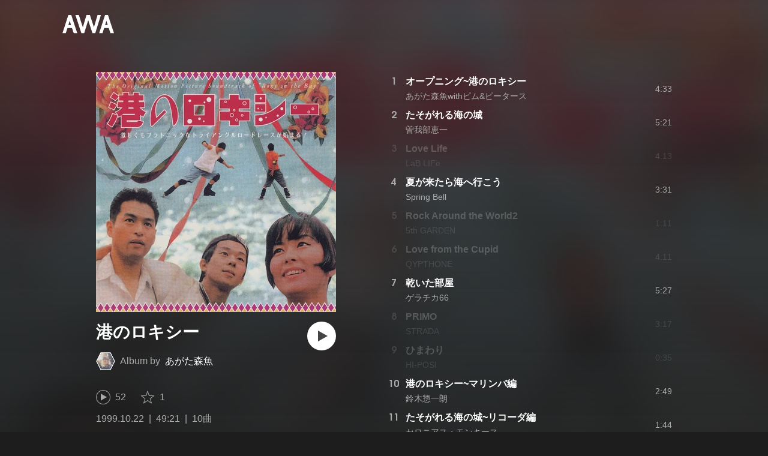

--- FILE ---
content_type: text/html; charset=utf-8
request_url: https://s.awa.fm/album/229f98e1ca8305d85405?t=1663192825
body_size: 10572
content:
<!DOCTYPE html><html lang="ja"><head><meta name="viewport" content="width=device-width"/><meta charSet="utf-8"/><title>港のロキシー - アルバム情報 | AWA</title><meta name="theme-color" content="#1d1d1d"/><meta property="fb:app_id" content="410295662455575"/><meta property="og:title" content="港のロキシー - アルバム情報 | AWA"/><meta property="og:description" content="”港のロキシー” by あがた森魚の詳細をAWAでチェックしよう。試聴も可能。「オープニング~港のロキシー」「たそがれる海の城」「夏が来たら海へ行こう」も聴ける。音楽ストリーミングサービス「AWA」なら1億5,000万曲以上の音楽が聴き放題。あなたの気分や好みに合わせて、新しい“好き”をお届けします。"/><meta property="og:url" content="https://s.awa.fm/album/229f98e1ca8305d85405"/><meta property="og:image" content="https://pimg.awa.io/v2/jacket/229f98e1ca8305d85405.w630.h630.v1747192625.jpg"/><meta property="og:image:width" content="630"/><meta property="og:image:height" content="630"/><meta property="twitter:site" content="@AWA_official"/><meta property="twitter:creator" content="@AWA_official"/><meta property="twitter:card" content="summary_large_image"/><meta property="twitter:title" content="港のロキシー - アルバム情報 | AWA"/><meta property="twitter:description" content="”港のロキシー” by あがた森魚の詳細をAWAでチェックしよう。試聴も可能。「オープニング~港のロキシー」「たそがれる海の城」「夏が来たら海へ行こう」も聴ける。音楽ストリーミングサービス「AWA」なら1億5,000万曲以上の音楽が聴き放題。あなたの気分や好みに合わせて、新しい“好き”をお届けします。"/><meta property="twitter:image:src" content="https://pimg.awa.io/v2/jacket/229f98e1ca8305d85405.w630.h630.v1747192625.jpg"/><meta property="twitter:image:width" content="630"/><meta property="twitter:image:height" content="630"/><meta property="al:ios:url" content="fmawa://album/229f98e1ca8305d85405"/><meta property="al:ios:app_store_id" content="980578855"/><meta property="al:ios:app_name" content="AWA"/><meta property="al:android:url" content="fmawa://album/229f98e1ca8305d85405"/><meta property="al:android:package" content="fm.awa.liverpool"/><meta property="al:android:app_name" content="AWA"/><link rel="apple-touch-icon" sizes="192x192" href="/static/apple-touch-icon.png"/><link rel="icon" type="image/x-icon" href="/static/favicon.ico"/><link rel="canonical" href="https://s.awa.fm/album/229f98e1ca8305d85405"/><script>(function(w,d,s,l,i){w[l]=w[l]||[];w[l].push({'gtm.start':new Date().getTime(),event:'gtm.js'});var f=d.getElementsByTagName(s)[0],j=d.createElement(s),dl=l!='dataLayer'?'&l='+l:'';j.async=true;j.src='https://www.googletagmanager.com/gtm.js?id='+i+dl;f.parentNode.insertBefore(j,f);})(window,document,'script','dataLayer','GTM-KGBVHVL');</script><meta name="next-head-count" content="29"/><link rel="preload" href="/_next/static/css/pages/_app.0222d22a.chunk.css" as="style"/><link rel="stylesheet" href="/_next/static/css/pages/_app.0222d22a.chunk.css" data-n-g=""/><link rel="preload" href="/_next/static/css/e6d31386ff443dc2d8c9815c3ea348e7d4918e31_CSS.6d3181e5.chunk.css" as="style"/><link rel="stylesheet" href="/_next/static/css/e6d31386ff443dc2d8c9815c3ea348e7d4918e31_CSS.6d3181e5.chunk.css" data-n-p=""/><link rel="preload" href="/_next/static/css/pages/album/%5Bid%5D.9d55bbf6.chunk.css" as="style"/><link rel="stylesheet" href="/_next/static/css/pages/album/%5Bid%5D.9d55bbf6.chunk.css" data-n-p=""/><noscript data-n-css=""></noscript><link rel="preload" href="/_next/static/chunks/main-9c9b3a709b0fe8b0c2e9.js" as="script"/><link rel="preload" href="/_next/static/chunks/webpack-afbd01b981eba2651ebf.js" as="script"/><link rel="preload" href="/_next/static/chunks/framework.908b3a146e6e66336f95.js" as="script"/><link rel="preload" href="/_next/static/chunks/commons.536bf1f8d85ee1cc37e8.js" as="script"/><link rel="preload" href="/_next/static/chunks/pages/_app-badc3cba4a3d2494c040.js" as="script"/><link rel="preload" href="/_next/static/chunks/254651cf9482537d779726f136995348ef5e371c.aeb2f192cf7ca9e16241.js" as="script"/><link rel="preload" href="/_next/static/chunks/e60846ab8ddbf5ea3ee13ae266a78f67cb650437.082d4435ce139d12a79a.js" as="script"/><link rel="preload" href="/_next/static/chunks/e6d31386ff443dc2d8c9815c3ea348e7d4918e31.b11d0fc425c9fa4e3f26.js" as="script"/><link rel="preload" href="/_next/static/chunks/e6d31386ff443dc2d8c9815c3ea348e7d4918e31_CSS.a83a6a4548b93404854d.js" as="script"/><link rel="preload" href="/_next/static/chunks/pages/album/%5Bid%5D-3a93e268bac08493f109.js" as="script"/></head><body><noscript><iframe src="https://www.googletagmanager.com/ns.html?id=GTM-KGBVHVL" height="0" width="0" style="display:none;visibility:hidden"></iframe></noscript><div id="__next"><header class="_8silcynlqcqikhGLfsXCU _3-W3CBEwYf8SIY5rmNOdfo"><div class="_2hDpytmg2xy4rPAi-LdzHs"><a class="c1tzH5-SsFpW2sQBsrLLg MLF22fNYoFmksKZexlZL2" href="https://awa.fm"><span class="UtZ4MA8UWSZ_jM5N3EUvQ pAJonKBoZKuJXjYDv2gT5"><img alt="AWA" src="/_next/static/media/img/3qV27yqivytRg0PocGdw2i.svg" class="yJJPzYD7m0UQATYux7kXS"/></span></a></div></header><section class="_1t7srjM7jFsasNIylldZPi"><div class="_2lvMSTpt2WEh8N5cGdRnNR"><div class="_2K6JuCbVSolJ58ylTbiUit"><div class="_3MhljZLeB59Y1uVSJ5DioI _3AVknOfF5Ie2k9kZPQad3V o6klBLEk2m-ggbjyPs_tC" style="background-color:#A1B4BA"></div><div class="_1WMniDSp_I6fE-BO4x3Tju"><h1 class="_2EC9idYHU3_7PZ6ce7f9B4 -fw-b">港のロキシー</h1><div class="gAKt0HNHANbqcIz9kP3k5"><div class="_1EBiP7W_XhqMn4Q8Ff_Q3e _2F-ZsOi6NVXYc2Bz5D0cxG _2eT6itiO_6_mnwNKtNUY-p"><canvas class="_2gs9iFAoMZb_ay0nkFR-us" height="64" width="64"></canvas></div><p class="_3C3ONYuxGjTgQMGBtbZ5PW"><span class="_3Q5ph4qoIfgdKS0aGHWI73">Album by</span><a class="c1tzH5-SsFpW2sQBsrLLg _1Tx6bti5QaI93gsnQkiYA5" href="/artist/bd24ebcb999a918f6d35">あがた森魚</a></p></div><button class="_196Urb-SA5YJNEJewUgxE3 _21LcNtwUhgZsqa7mss6XSr _3MTnuFCvdjq1P7XCPy8Xz9" aria-label="再生"><img class="_7H2aSFS6Yr0tTzUz9s4Wh" src="/_next/static/media/img/1AUwFxt0K1rt9vyaLHASjq.svg"/></button></div><div class="_1N6fsLVUV95NY4rUcSXIaP"><div class="_3LhU_YeaIzl2y6N1e41vr3"><img class="_3P-DWcjSpeCoZqBhyGj9i6" src="/_next/static/media/img/2mZULHQ-jXOGxmE8MWfW6L.png"/><span class="hEP-GTOylgYX8pjE7Uu_g">52</span></div><div class="_2wSBO8NlMcFFYcnMKPzeBj _2JE5_TzwkGTiWXxPcNq5hZ"><img class="_2fUVVSvzvmIA8K7bQr5PgS" src="/_next/static/media/img/269fC0sW3QhZe4cKK6ZzJM.png"/><span class="_3akhM1pC83-F9kcmIpEnn2">1</span></div></div><div class="_3Q0CHWheFcWuyMvx0v1Ffi"><ul class="_1LzR8YFTMAzHNGhFZD9RXQ"><li class="_3UIX_YQhdlQw56AM3D-gpH">1999.10.22</li><li class="_3UIX_YQhdlQw56AM3D-gpH">49:21</li><li class="_3UIX_YQhdlQw56AM3D-gpH">10曲</li></ul></div><a class="c1tzH5-SsFpW2sQBsrLLg _3W2CGKr1f8Jk634nFvkbsm -fw-b _2fUmDxCXvnQfI5gMxtEwAF _2q7GuXaR4x2XGbi7jX841Q _1KK8m7scrm6OPreuc6QuJG _2HpK1LbTctrXncFUKS4N5Q" href="https://link.awa.fm/to?il=site.share.album.listen_on_awa&amp;path=album%2F229f98e1ca8305d85405">AWAで聴く</a></div><ul class="_18spfOGr1-EtdDNWsyxBui k0kcnvQkX18II4HATgcbh"><li class="_2omln0eOHzVUC3XnofU23C _3mACTLs78f9jJUshv7H_kQ"><div class="_1l99Wo9zW6q9fpUh0OC2Zz">1</div><div class="oKv5WfUHIYg5f0HT9BuuY"><div class="_1x-VRY_ZR5kMxtjAyBRb99 -fw-b"><span><a class="c1tzH5-SsFpW2sQBsrLLg _3e4EVhCDniYxIcW3lfVMrw" href="/track/ed5bd5130ff73d0e4f71">オープニング~港のロキシー</a></span></div><div class="_2WVhdecN2ScvjnVsN8HJ_h"><span><a class="c1tzH5-SsFpW2sQBsrLLg _3e4EVhCDniYxIcW3lfVMrw" href="/artist/5986a89b538aa4c8f114">あがた森魚withピム&amp;ピータース</a></span></div></div><div class="_2Nydhx7SzJ7HE2wvcjgZGa">4:33</div><div class="RPvaZkERfUMmApBRaWU2W"><button class="_196Urb-SA5YJNEJewUgxE3 XoPVHnXtOretiAAHc1ckD" aria-label="再生"><img class="_7H2aSFS6Yr0tTzUz9s4Wh" src="/_next/static/media/img/7HMkdlbiB9EDgwV36ml1J.svg"/></button></div></li><li class="_2omln0eOHzVUC3XnofU23C _3mACTLs78f9jJUshv7H_kQ"><div class="_1l99Wo9zW6q9fpUh0OC2Zz">2</div><div class="oKv5WfUHIYg5f0HT9BuuY"><div class="_1x-VRY_ZR5kMxtjAyBRb99 -fw-b"><span><a class="c1tzH5-SsFpW2sQBsrLLg _3e4EVhCDniYxIcW3lfVMrw" href="/track/8c7a3f1aa2f6f26ce572">たそがれる海の城</a></span></div><div class="_2WVhdecN2ScvjnVsN8HJ_h"><span><a class="c1tzH5-SsFpW2sQBsrLLg _3e4EVhCDniYxIcW3lfVMrw" href="/artist/e7b5213e79b3cc26c858">曽我部恵一</a></span></div></div><div class="_2Nydhx7SzJ7HE2wvcjgZGa">5:21</div><div class="RPvaZkERfUMmApBRaWU2W"><button class="_196Urb-SA5YJNEJewUgxE3 XoPVHnXtOretiAAHc1ckD" aria-label="再生"><img class="_7H2aSFS6Yr0tTzUz9s4Wh" src="/_next/static/media/img/7HMkdlbiB9EDgwV36ml1J.svg"/></button></div></li><li class="_2omln0eOHzVUC3XnofU23C"><div class="_1l99Wo9zW6q9fpUh0OC2Zz">3</div><div class="oKv5WfUHIYg5f0HT9BuuY"><div class="_1x-VRY_ZR5kMxtjAyBRb99 -fw-b"><span class="_3e4EVhCDniYxIcW3lfVMrw">Love Life</span></div><div class="_2WVhdecN2ScvjnVsN8HJ_h"><span class="_3e4EVhCDniYxIcW3lfVMrw">LaB LIFe</span></div></div><div class="_2Nydhx7SzJ7HE2wvcjgZGa">4:13</div></li><li class="_2omln0eOHzVUC3XnofU23C _3mACTLs78f9jJUshv7H_kQ"><div class="_1l99Wo9zW6q9fpUh0OC2Zz">4</div><div class="oKv5WfUHIYg5f0HT9BuuY"><div class="_1x-VRY_ZR5kMxtjAyBRb99 -fw-b"><span><a class="c1tzH5-SsFpW2sQBsrLLg _3e4EVhCDniYxIcW3lfVMrw" href="/track/35a74b0b24c92fd90874">夏が来たら海へ行こう</a></span></div><div class="_2WVhdecN2ScvjnVsN8HJ_h"><span><a class="c1tzH5-SsFpW2sQBsrLLg _3e4EVhCDniYxIcW3lfVMrw" href="/artist/b6be4b7686b8f680a916">Spring Bell</a></span></div></div><div class="_2Nydhx7SzJ7HE2wvcjgZGa">3:31</div><div class="RPvaZkERfUMmApBRaWU2W"><button class="_196Urb-SA5YJNEJewUgxE3 XoPVHnXtOretiAAHc1ckD" aria-label="再生"><img class="_7H2aSFS6Yr0tTzUz9s4Wh" src="/_next/static/media/img/7HMkdlbiB9EDgwV36ml1J.svg"/></button></div></li><li class="_2omln0eOHzVUC3XnofU23C"><div class="_1l99Wo9zW6q9fpUh0OC2Zz">5</div><div class="oKv5WfUHIYg5f0HT9BuuY"><div class="_1x-VRY_ZR5kMxtjAyBRb99 -fw-b"><span class="_3e4EVhCDniYxIcW3lfVMrw">Rock Around the World2</span></div><div class="_2WVhdecN2ScvjnVsN8HJ_h"><span class="_3e4EVhCDniYxIcW3lfVMrw">5th GARDEN</span></div></div><div class="_2Nydhx7SzJ7HE2wvcjgZGa">1:11</div></li><li class="_2omln0eOHzVUC3XnofU23C"><div class="_1l99Wo9zW6q9fpUh0OC2Zz">6</div><div class="oKv5WfUHIYg5f0HT9BuuY"><div class="_1x-VRY_ZR5kMxtjAyBRb99 -fw-b"><span class="_3e4EVhCDniYxIcW3lfVMrw">Love from the Cupid</span></div><div class="_2WVhdecN2ScvjnVsN8HJ_h"><span class="_3e4EVhCDniYxIcW3lfVMrw">QYPTHONE</span></div></div><div class="_2Nydhx7SzJ7HE2wvcjgZGa">4:11</div></li><li class="_2omln0eOHzVUC3XnofU23C _3mACTLs78f9jJUshv7H_kQ"><div class="_1l99Wo9zW6q9fpUh0OC2Zz">7</div><div class="oKv5WfUHIYg5f0HT9BuuY"><div class="_1x-VRY_ZR5kMxtjAyBRb99 -fw-b"><span><a class="c1tzH5-SsFpW2sQBsrLLg _3e4EVhCDniYxIcW3lfVMrw" href="/track/1f18db7faac276383377">乾いた部屋</a></span></div><div class="_2WVhdecN2ScvjnVsN8HJ_h"><span><a class="c1tzH5-SsFpW2sQBsrLLg _3e4EVhCDniYxIcW3lfVMrw" href="/artist/2d10de023d4bf0474518">ゲラチカ66</a></span></div></div><div class="_2Nydhx7SzJ7HE2wvcjgZGa">5:27</div><div class="RPvaZkERfUMmApBRaWU2W"><button class="_196Urb-SA5YJNEJewUgxE3 XoPVHnXtOretiAAHc1ckD" aria-label="再生"><img class="_7H2aSFS6Yr0tTzUz9s4Wh" src="/_next/static/media/img/7HMkdlbiB9EDgwV36ml1J.svg"/></button></div></li><li class="_2omln0eOHzVUC3XnofU23C"><div class="_1l99Wo9zW6q9fpUh0OC2Zz">8</div><div class="oKv5WfUHIYg5f0HT9BuuY"><div class="_1x-VRY_ZR5kMxtjAyBRb99 -fw-b"><span class="_3e4EVhCDniYxIcW3lfVMrw">PRIMO</span></div><div class="_2WVhdecN2ScvjnVsN8HJ_h"><span class="_3e4EVhCDniYxIcW3lfVMrw">STRADA</span></div></div><div class="_2Nydhx7SzJ7HE2wvcjgZGa">3:17</div></li><li class="_2omln0eOHzVUC3XnofU23C"><div class="_1l99Wo9zW6q9fpUh0OC2Zz">9</div><div class="oKv5WfUHIYg5f0HT9BuuY"><div class="_1x-VRY_ZR5kMxtjAyBRb99 -fw-b"><span class="_3e4EVhCDniYxIcW3lfVMrw">ひまわり</span></div><div class="_2WVhdecN2ScvjnVsN8HJ_h"><span class="_3e4EVhCDniYxIcW3lfVMrw">HI-POSI</span></div></div><div class="_2Nydhx7SzJ7HE2wvcjgZGa">0:35</div></li><li class="_2omln0eOHzVUC3XnofU23C _3mACTLs78f9jJUshv7H_kQ"><div class="_1l99Wo9zW6q9fpUh0OC2Zz">10</div><div class="oKv5WfUHIYg5f0HT9BuuY"><div class="_1x-VRY_ZR5kMxtjAyBRb99 -fw-b"><span><a class="c1tzH5-SsFpW2sQBsrLLg _3e4EVhCDniYxIcW3lfVMrw" href="/track/452f63fbbdea4f94a580">港のロキシー~マリンバ編</a></span></div><div class="_2WVhdecN2ScvjnVsN8HJ_h"><span><a class="c1tzH5-SsFpW2sQBsrLLg _3e4EVhCDniYxIcW3lfVMrw" href="/artist/14c07f52597a2dfb0620">鈴木惣一朗</a></span></div></div><div class="_2Nydhx7SzJ7HE2wvcjgZGa">2:49</div><div class="RPvaZkERfUMmApBRaWU2W"><button class="_196Urb-SA5YJNEJewUgxE3 XoPVHnXtOretiAAHc1ckD" aria-label="再生"><img class="_7H2aSFS6Yr0tTzUz9s4Wh" src="/_next/static/media/img/7HMkdlbiB9EDgwV36ml1J.svg"/></button></div></li><li class="_2omln0eOHzVUC3XnofU23C _3mACTLs78f9jJUshv7H_kQ"><div class="_1l99Wo9zW6q9fpUh0OC2Zz">11</div><div class="oKv5WfUHIYg5f0HT9BuuY"><div class="_1x-VRY_ZR5kMxtjAyBRb99 -fw-b"><span><a class="c1tzH5-SsFpW2sQBsrLLg _3e4EVhCDniYxIcW3lfVMrw" href="/track/a4bf55bcfe4f00e0f681">たそがれる海の城~リコーダ編</a></span></div><div class="_2WVhdecN2ScvjnVsN8HJ_h"><span><a class="c1tzH5-SsFpW2sQBsrLLg _3e4EVhCDniYxIcW3lfVMrw" href="/artist/da52a2a6d09c1ef29b21">セロニアス・モンキース</a></span></div></div><div class="_2Nydhx7SzJ7HE2wvcjgZGa">1:44</div><div class="RPvaZkERfUMmApBRaWU2W"><button class="_196Urb-SA5YJNEJewUgxE3 XoPVHnXtOretiAAHc1ckD" aria-label="再生"><img class="_7H2aSFS6Yr0tTzUz9s4Wh" src="/_next/static/media/img/7HMkdlbiB9EDgwV36ml1J.svg"/></button></div></li><li class="_2omln0eOHzVUC3XnofU23C _3mACTLs78f9jJUshv7H_kQ"><div class="_1l99Wo9zW6q9fpUh0OC2Zz">12</div><div class="oKv5WfUHIYg5f0HT9BuuY"><div class="_1x-VRY_ZR5kMxtjAyBRb99 -fw-b"><span><a class="c1tzH5-SsFpW2sQBsrLLg _3e4EVhCDniYxIcW3lfVMrw" href="/track/98e91923a7d3803e8382">TP</a></span></div><div class="_2WVhdecN2ScvjnVsN8HJ_h"><span><a class="c1tzH5-SsFpW2sQBsrLLg _3e4EVhCDniYxIcW3lfVMrw" href="/artist/294c648eae40669b2922">order from noise</a></span></div></div><div class="_2Nydhx7SzJ7HE2wvcjgZGa">2:16</div><div class="RPvaZkERfUMmApBRaWU2W"><button class="_196Urb-SA5YJNEJewUgxE3 XoPVHnXtOretiAAHc1ckD" aria-label="再生"><img class="_7H2aSFS6Yr0tTzUz9s4Wh" src="/_next/static/media/img/7HMkdlbiB9EDgwV36ml1J.svg"/></button></div></li><li class="_2omln0eOHzVUC3XnofU23C _3mACTLs78f9jJUshv7H_kQ"><div class="_1l99Wo9zW6q9fpUh0OC2Zz">13</div><div class="oKv5WfUHIYg5f0HT9BuuY"><div class="_1x-VRY_ZR5kMxtjAyBRb99 -fw-b"><span><a class="c1tzH5-SsFpW2sQBsrLLg _3e4EVhCDniYxIcW3lfVMrw" href="/track/daa469a7b418b76aa983">OG</a></span></div><div class="_2WVhdecN2ScvjnVsN8HJ_h"><span><a class="c1tzH5-SsFpW2sQBsrLLg _3e4EVhCDniYxIcW3lfVMrw" href="/artist/294c648eae40669b2922">order from noise</a></span></div></div><div class="_2Nydhx7SzJ7HE2wvcjgZGa">1:42</div><div class="RPvaZkERfUMmApBRaWU2W"><button class="_196Urb-SA5YJNEJewUgxE3 XoPVHnXtOretiAAHc1ckD" aria-label="再生"><img class="_7H2aSFS6Yr0tTzUz9s4Wh" src="/_next/static/media/img/7HMkdlbiB9EDgwV36ml1J.svg"/></button></div></li><li class="_2omln0eOHzVUC3XnofU23C"><div class="_1l99Wo9zW6q9fpUh0OC2Zz">14</div><div class="oKv5WfUHIYg5f0HT9BuuY"><div class="_1x-VRY_ZR5kMxtjAyBRb99 -fw-b"><span class="_3e4EVhCDniYxIcW3lfVMrw">まだみぬ君</span></div><div class="_2WVhdecN2ScvjnVsN8HJ_h"><span class="_3e4EVhCDniYxIcW3lfVMrw">HI-POSI</span></div></div><div class="_2Nydhx7SzJ7HE2wvcjgZGa">1:11</div></li><li class="_2omln0eOHzVUC3XnofU23C _3mACTLs78f9jJUshv7H_kQ"><div class="_1l99Wo9zW6q9fpUh0OC2Zz">15</div><div class="oKv5WfUHIYg5f0HT9BuuY"><div class="_1x-VRY_ZR5kMxtjAyBRb99 -fw-b"><span><a class="c1tzH5-SsFpW2sQBsrLLg _3e4EVhCDniYxIcW3lfVMrw" href="/track/39b00189af99d5262085">エル・カピタン</a></span></div><div class="_2WVhdecN2ScvjnVsN8HJ_h"><span><a class="c1tzH5-SsFpW2sQBsrLLg _3e4EVhCDniYxIcW3lfVMrw" href="/artist/88ddab6e05833dd4dc23">函館シンフォニックバンド</a></span></div></div><div class="_2Nydhx7SzJ7HE2wvcjgZGa">2:31</div><div class="RPvaZkERfUMmApBRaWU2W"><button class="_196Urb-SA5YJNEJewUgxE3 XoPVHnXtOretiAAHc1ckD" aria-label="再生"><img class="_7H2aSFS6Yr0tTzUz9s4Wh" src="/_next/static/media/img/7HMkdlbiB9EDgwV36ml1J.svg"/></button></div></li><li class="_2omln0eOHzVUC3XnofU23C _3mACTLs78f9jJUshv7H_kQ"><div class="_1l99Wo9zW6q9fpUh0OC2Zz">16</div><div class="oKv5WfUHIYg5f0HT9BuuY"><div class="_1x-VRY_ZR5kMxtjAyBRb99 -fw-b"><span><a class="c1tzH5-SsFpW2sQBsrLLg _3e4EVhCDniYxIcW3lfVMrw" href="/track/bf14977a1dfc4d4ce886">港のロキシー~バンドネオン編</a></span></div><div class="_2WVhdecN2ScvjnVsN8HJ_h"><span><a class="c1tzH5-SsFpW2sQBsrLLg _3e4EVhCDniYxIcW3lfVMrw" href="/artist/774b4180bc6432137424">Cesar Oluguin</a></span></div></div><div class="_2Nydhx7SzJ7HE2wvcjgZGa">4:49</div><div class="RPvaZkERfUMmApBRaWU2W"><button class="_196Urb-SA5YJNEJewUgxE3 XoPVHnXtOretiAAHc1ckD" aria-label="再生"><img class="_7H2aSFS6Yr0tTzUz9s4Wh" src="/_next/static/media/img/7HMkdlbiB9EDgwV36ml1J.svg"/></button></div></li></ul></div><div class="rXLMiE7k4mihRm2X44qnI"><div class="_2Vj2dk4M3DKfW-lnuATM07">このページをシェア</div><div class="_1SuW9a3u-w8RNJYr80EI2I"><a class="c1tzH5-SsFpW2sQBsrLLg ci2_tAa6p35bOTY4CUFCo _3DSHYMZJXCeagGz88WtSJG _3IuCnt2u_z2QNiGbYBjLmY" href="https://www.facebook.com/dialog/share?app_id=410295662455575&amp;href=https%3A%2F%2Fs.awa.fm%2Falbum%2F229f98e1ca8305d85405%3Ft%3D1747192625&amp;hashtag=%23AWA" target="_blank" rel="noopener noreferrer"><img class="_2yeC9cwoaITC5PqhhraQfF _3DSHYMZJXCeagGz88WtSJG" src="/_next/static/media/img/2_3kWVNjt9j9uT_jJrbZKh.svg" alt=""/></a><a class="c1tzH5-SsFpW2sQBsrLLg ci2_tAa6p35bOTY4CUFCo _3nBKy--5BGyExMsup0_QvQ _3IuCnt2u_z2QNiGbYBjLmY" href="https://twitter.com/intent/tweet?text=%22%E6%B8%AF%E3%81%AE%E3%83%AD%E3%82%AD%E3%82%B7%E3%83%BC%22+by+%E3%81%82%E3%81%8C%E3%81%9F%E6%A3%AE%E9%AD%9A+via+%40AWA_official&amp;url=https%3A%2F%2Fs.awa.fm%2Falbum%2F229f98e1ca8305d85405%3Ft%3D1747192625" target="_blank" rel="noopener noreferrer"><img class="_2yeC9cwoaITC5PqhhraQfF _3nBKy--5BGyExMsup0_QvQ" src="/_next/static/media/img/3b7Dscp22cqR4YlCOB0sZY.svg" alt=""/></a><button class="ci2_tAa6p35bOTY4CUFCo mXoAKrGeEZT2T4zKn0WzK _3IuCnt2u_z2QNiGbYBjLmY _3LJ3HAZvvwSK_pTgzsBL0M" aria-label="タイトルとリンクをコピー"><img class="_2yeC9cwoaITC5PqhhraQfF mXoAKrGeEZT2T4zKn0WzK" src="/_next/static/media/img/2GYnKAjxhEo0dwzmZKHWz8.svg" alt=""/></button><button class="ci2_tAa6p35bOTY4CUFCo _3OhcWZLOZNX4YvMR93BoPt _3IuCnt2u_z2QNiGbYBjLmY _2SfaP1OpHx7wVIxl022O4y" aria-label="埋め込みコードをコピー"><img class="_2yeC9cwoaITC5PqhhraQfF _3OhcWZLOZNX4YvMR93BoPt" src="/_next/static/media/img/1zCNNAoKCSxuyE5ymAPtA8.svg" alt=""/></button></div></div><div class="_39_VxC5EGdLj3wTe_sNxWy"><h2 class="I-fRq-ogRlDwzn6w05c4A -fw-b"><span class="_3j6ZGtwGOAF-T0OStIxy9k">その他のアルバム</span></h2><div class="_3UTXDpqoeDxBiVcvZ-ETBr rQwfTZYQ5bTX83ZIVbEll"><div class="E92duE1qCn_c4sYATmZWS -cf"><div class="_8H29oK9uUwcAjMSx9_2iD"><a class="c1tzH5-SsFpW2sQBsrLLg _2z61hF6XRJt0s1Lfzbey1w" href="/album/1b9614961317bfce8073"><div class="_3MhljZLeB59Y1uVSJ5DioI _3AVknOfF5Ie2k9kZPQad3V _3dwtdfNFTWjtlZSkcoeEr9" style="background-color:#A8A887"></div></a><div class="ehmhdTqXbZ68sOXpTvCo"><div class="_225ccktboDVXfXMk3vNunR -fw-b"><a class="c1tzH5-SsFpW2sQBsrLLg cms1ND-w37VD-fskS0uaB" href="/album/1b9614961317bfce8073">オリオンの森</a></div><div class="_24tsyRQBF2VTqms0FOf7Ow"><span>12曲</span><span class="_3PyXg1gLh__OxKUh8fyobR">2024年</span></div></div></div><div class="_8H29oK9uUwcAjMSx9_2iD"><a class="c1tzH5-SsFpW2sQBsrLLg _2z61hF6XRJt0s1Lfzbey1w" href="/album/36a5450b26c229d90874"><div class="_3MhljZLeB59Y1uVSJ5DioI _3AVknOfF5Ie2k9kZPQad3V _3dwtdfNFTWjtlZSkcoeEr9" style="background-color:#CDC3A8"></div></a><div class="ehmhdTqXbZ68sOXpTvCo"><div class="_225ccktboDVXfXMk3vNunR -fw-b"><a class="c1tzH5-SsFpW2sQBsrLLg cms1ND-w37VD-fskS0uaB" href="/album/36a5450b26c229d90874">じりりた</a></div><div class="_24tsyRQBF2VTqms0FOf7Ow"><span>11曲</span><span class="_3PyXg1gLh__OxKUh8fyobR">2024年</span></div></div></div><div class="_8H29oK9uUwcAjMSx9_2iD"><a class="c1tzH5-SsFpW2sQBsrLLg _2z61hF6XRJt0s1Lfzbey1w" href="/album/8f78311aa0fdf46ce572"><div class="_3MhljZLeB59Y1uVSJ5DioI _3AVknOfF5Ie2k9kZPQad3V _3dwtdfNFTWjtlZSkcoeEr9" style="background-color:#A79D95"></div></a><div class="ehmhdTqXbZ68sOXpTvCo"><div class="_225ccktboDVXfXMk3vNunR -fw-b"><a class="c1tzH5-SsFpW2sQBsrLLg cms1ND-w37VD-fskS0uaB" href="/album/8f78311aa0fdf46ce572">遠州灘2023</a></div><div class="_24tsyRQBF2VTqms0FOf7Ow"><span>16曲</span><span class="_3PyXg1gLh__OxKUh8fyobR">2024年</span></div></div></div><div class="_8H29oK9uUwcAjMSx9_2iD"><a class="c1tzH5-SsFpW2sQBsrLLg _2z61hF6XRJt0s1Lfzbey1w" href="/album/814fac479c6dcc156115"><div class="_3MhljZLeB59Y1uVSJ5DioI _3AVknOfF5Ie2k9kZPQad3V _3dwtdfNFTWjtlZSkcoeEr9" style="background-color:#3F2F23"></div></a><div class="ehmhdTqXbZ68sOXpTvCo"><div class="_225ccktboDVXfXMk3vNunR -fw-b"><a class="c1tzH5-SsFpW2sQBsrLLg cms1ND-w37VD-fskS0uaB" href="/album/814fac479c6dcc156115">わんだぁるびぃ 2022</a></div><div class="_24tsyRQBF2VTqms0FOf7Ow"><span>12曲</span><span class="_3PyXg1gLh__OxKUh8fyobR">2023年</span></div></div></div><div class="_8H29oK9uUwcAjMSx9_2iD"><a class="c1tzH5-SsFpW2sQBsrLLg _2z61hF6XRJt0s1Lfzbey1w" href="/album/2fcbd1f91d25364bda46"><div class="_3MhljZLeB59Y1uVSJ5DioI _3AVknOfF5Ie2k9kZPQad3V _3dwtdfNFTWjtlZSkcoeEr9" style="background-color:#9A4164"></div></a><div class="ehmhdTqXbZ68sOXpTvCo"><div class="_225ccktboDVXfXMk3vNunR -fw-b"><a class="c1tzH5-SsFpW2sQBsrLLg cms1ND-w37VD-fskS0uaB" href="/album/2fcbd1f91d25364bda46">赤色エレジー</a></div><div class="_24tsyRQBF2VTqms0FOf7Ow"><span>1曲</span><span class="_3PyXg1gLh__OxKUh8fyobR">2022年</span></div></div></div><div class="_8H29oK9uUwcAjMSx9_2iD"><a class="c1tzH5-SsFpW2sQBsrLLg _2z61hF6XRJt0s1Lfzbey1w" href="/album/19e61812efd58c719354"><div class="_3MhljZLeB59Y1uVSJ5DioI _3AVknOfF5Ie2k9kZPQad3V _3dwtdfNFTWjtlZSkcoeEr9" style="background-color:#9D996F"></div></a><div class="ehmhdTqXbZ68sOXpTvCo"><div class="_225ccktboDVXfXMk3vNunR -fw-b"><a class="c1tzH5-SsFpW2sQBsrLLg cms1ND-w37VD-fskS0uaB" href="/album/19e61812efd58c719354">わんだぁるびぃ2021</a></div><div class="_24tsyRQBF2VTqms0FOf7Ow"><span>12曲</span><span class="_3PyXg1gLh__OxKUh8fyobR">2021年</span></div></div></div><div class="_8H29oK9uUwcAjMSx9_2iD"><a class="c1tzH5-SsFpW2sQBsrLLg _2z61hF6XRJt0s1Lfzbey1w" href="/album/b7a4b30c1db59f868432"><div class="_3MhljZLeB59Y1uVSJ5DioI _3AVknOfF5Ie2k9kZPQad3V _3dwtdfNFTWjtlZSkcoeEr9" style="background-color:#5D412B"></div></a><div class="ehmhdTqXbZ68sOXpTvCo"><div class="_225ccktboDVXfXMk3vNunR -fw-b"><a class="c1tzH5-SsFpW2sQBsrLLg cms1ND-w37VD-fskS0uaB" href="/album/b7a4b30c1db59f868432">浦島2020</a></div><div class="_24tsyRQBF2VTqms0FOf7Ow"><span>12曲</span><span class="_3PyXg1gLh__OxKUh8fyobR">2020年</span></div></div></div><div class="_8H29oK9uUwcAjMSx9_2iD"><a class="c1tzH5-SsFpW2sQBsrLLg _2z61hF6XRJt0s1Lfzbey1w" href="/album/36a7440924c72bd90874"><div class="_3MhljZLeB59Y1uVSJ5DioI _3AVknOfF5Ie2k9kZPQad3V _3dwtdfNFTWjtlZSkcoeEr9" style="background-color:#BDAB95"></div></a><div class="ehmhdTqXbZ68sOXpTvCo"><div class="_225ccktboDVXfXMk3vNunR -fw-b"><a class="c1tzH5-SsFpW2sQBsrLLg cms1ND-w37VD-fskS0uaB" href="/album/36a7440924c72bd90874">永遠製菓アワー/菫未来派少年展覧会</a></div><div class="_24tsyRQBF2VTqms0FOf7Ow"><span>13曲</span><span class="_3PyXg1gLh__OxKUh8fyobR">2020年</span></div></div></div><div class="_8H29oK9uUwcAjMSx9_2iD"><a class="c1tzH5-SsFpW2sQBsrLLg _2z61hF6XRJt0s1Lfzbey1w" href="/album/653fb2a824d61b855f30"><div class="_3MhljZLeB59Y1uVSJ5DioI _3AVknOfF5Ie2k9kZPQad3V _3dwtdfNFTWjtlZSkcoeEr9" style="background-color:#A4A3A3"></div></a><div class="ehmhdTqXbZ68sOXpTvCo"><div class="_225ccktboDVXfXMk3vNunR -fw-b"><a class="c1tzH5-SsFpW2sQBsrLLg cms1ND-w37VD-fskS0uaB" href="/album/653fb2a824d61b855f30">観光おみやげ 第三惑星</a></div><div class="_24tsyRQBF2VTqms0FOf7Ow"><span>12曲</span><span class="_3PyXg1gLh__OxKUh8fyobR">2019年</span></div></div></div><div class="_8H29oK9uUwcAjMSx9_2iD"><a class="c1tzH5-SsFpW2sQBsrLLg _2z61hF6XRJt0s1Lfzbey1w" href="/album/35627c0e57d90976e238"><div class="_3MhljZLeB59Y1uVSJ5DioI _3AVknOfF5Ie2k9kZPQad3V _3dwtdfNFTWjtlZSkcoeEr9" style="background-color:#A784A1"></div></a><div class="ehmhdTqXbZ68sOXpTvCo"><div class="_225ccktboDVXfXMk3vNunR -fw-b"><a class="c1tzH5-SsFpW2sQBsrLLg cms1ND-w37VD-fskS0uaB" href="/album/35627c0e57d90976e238">『嵐電』ミニサウンドトラック</a></div><div class="_24tsyRQBF2VTqms0FOf7Ow"><span>5曲</span><span class="_3PyXg1gLh__OxKUh8fyobR">2019年</span></div></div></div><div class="_8H29oK9uUwcAjMSx9_2iD"><a class="c1tzH5-SsFpW2sQBsrLLg _2z61hF6XRJt0s1Lfzbey1w" href="/album/c41f7030a627f8747736"><div class="_3MhljZLeB59Y1uVSJ5DioI _3AVknOfF5Ie2k9kZPQad3V _3dwtdfNFTWjtlZSkcoeEr9" style="background-color:#554C48"></div></a><div class="ehmhdTqXbZ68sOXpTvCo"><div class="_225ccktboDVXfXMk3vNunR -fw-b"><a class="c1tzH5-SsFpW2sQBsrLLg cms1ND-w37VD-fskS0uaB" href="/album/c41f7030a627f8747736">理想の靴下と船</a></div><div class="_24tsyRQBF2VTqms0FOf7Ow"><span>10曲</span><span class="_3PyXg1gLh__OxKUh8fyobR">2018年</span></div></div></div><div class="_8H29oK9uUwcAjMSx9_2iD"><a class="c1tzH5-SsFpW2sQBsrLLg _2z61hF6XRJt0s1Lfzbey1w" href="/album/52d89724fc0805604c34"><div class="_3MhljZLeB59Y1uVSJ5DioI _3AVknOfF5Ie2k9kZPQad3V _3dwtdfNFTWjtlZSkcoeEr9" style="background-color:#5F524E"></div></a><div class="ehmhdTqXbZ68sOXpTvCo"><div class="_225ccktboDVXfXMk3vNunR -fw-b"><a class="c1tzH5-SsFpW2sQBsrLLg cms1ND-w37VD-fskS0uaB" href="/album/52d89724fc0805604c34">近代ロック</a></div><div class="_24tsyRQBF2VTqms0FOf7Ow"><span>12曲</span><span class="_3PyXg1gLh__OxKUh8fyobR">2016年</span></div></div></div><div class="_8H29oK9uUwcAjMSx9_2iD"><a class="c1tzH5-SsFpW2sQBsrLLg _2z61hF6XRJt0s1Lfzbey1w" href="/album/ccce4c1c57d59d660c33"><div class="_3MhljZLeB59Y1uVSJ5DioI _3AVknOfF5Ie2k9kZPQad3V _3dwtdfNFTWjtlZSkcoeEr9" style="background-color:#CBCBC1"></div></a><div class="ehmhdTqXbZ68sOXpTvCo"><div class="_225ccktboDVXfXMk3vNunR -fw-b"><a class="c1tzH5-SsFpW2sQBsrLLg cms1ND-w37VD-fskS0uaB" href="/album/ccce4c1c57d59d660c33">浦島65XX</a></div><div class="_24tsyRQBF2VTqms0FOf7Ow"><span>12曲</span><span class="_3PyXg1gLh__OxKUh8fyobR">2015年</span></div></div></div><div class="_8H29oK9uUwcAjMSx9_2iD"><a class="c1tzH5-SsFpW2sQBsrLLg _2z61hF6XRJt0s1Lfzbey1w" href="/album/0d40ee916ca101691d13"><div class="_3MhljZLeB59Y1uVSJ5DioI _3AVknOfF5Ie2k9kZPQad3V _3dwtdfNFTWjtlZSkcoeEr9" style="background-color:#A1A1A3"></div></a><div class="ehmhdTqXbZ68sOXpTvCo"><div class="_225ccktboDVXfXMk3vNunR -fw-b"><a class="c1tzH5-SsFpW2sQBsrLLg cms1ND-w37VD-fskS0uaB" href="/album/0d40ee916ca101691d13">浦島miniXX</a></div><div class="_24tsyRQBF2VTqms0FOf7Ow"><span>6曲</span><span class="_3PyXg1gLh__OxKUh8fyobR">2015年</span></div></div></div><div class="_8H29oK9uUwcAjMSx9_2iD"><a class="c1tzH5-SsFpW2sQBsrLLg _2z61hF6XRJt0s1Lfzbey1w" href="/album/9f9ea9d603398d6d0927"><div class="_3MhljZLeB59Y1uVSJ5DioI _3AVknOfF5Ie2k9kZPQad3V _3dwtdfNFTWjtlZSkcoeEr9" style="background-color:#A19164"></div></a><div class="ehmhdTqXbZ68sOXpTvCo"><div class="_225ccktboDVXfXMk3vNunR -fw-b"><a class="c1tzH5-SsFpW2sQBsrLLg cms1ND-w37VD-fskS0uaB" href="/album/9f9ea9d603398d6d0927">浦島65BC</a></div><div class="_24tsyRQBF2VTqms0FOf7Ow"><span>19曲</span><span class="_3PyXg1gLh__OxKUh8fyobR">2015年</span></div></div></div><div class="_8H29oK9uUwcAjMSx9_2iD"><a class="c1tzH5-SsFpW2sQBsrLLg _2z61hF6XRJt0s1Lfzbey1w" href="/album/0d40ee916ca301691d13"><div class="_3MhljZLeB59Y1uVSJ5DioI _3AVknOfF5Ie2k9kZPQad3V _3dwtdfNFTWjtlZSkcoeEr9" style="background-color:#B47223"></div></a><div class="ehmhdTqXbZ68sOXpTvCo"><div class="_225ccktboDVXfXMk3vNunR -fw-b"><a class="c1tzH5-SsFpW2sQBsrLLg cms1ND-w37VD-fskS0uaB" href="/album/0d40ee916ca301691d13">浦島64</a></div><div class="_24tsyRQBF2VTqms0FOf7Ow"><span>15曲</span><span class="_3PyXg1gLh__OxKUh8fyobR">2014年</span></div></div></div><div class="_8H29oK9uUwcAjMSx9_2iD"><a class="c1tzH5-SsFpW2sQBsrLLg _2z61hF6XRJt0s1Lfzbey1w" href="/album/bd25edcb9a9e9a8f6d35"><div class="_3MhljZLeB59Y1uVSJ5DioI _3AVknOfF5Ie2k9kZPQad3V _3dwtdfNFTWjtlZSkcoeEr9" style="background-color:#807A76"></div></a><div class="ehmhdTqXbZ68sOXpTvCo"><div class="_225ccktboDVXfXMk3vNunR -fw-b"><a class="c1tzH5-SsFpW2sQBsrLLg cms1ND-w37VD-fskS0uaB" href="/album/bd25edcb9a9e9a8f6d35">すぴかたいず</a></div><div class="_24tsyRQBF2VTqms0FOf7Ow"><span>10曲</span><span class="_3PyXg1gLh__OxKUh8fyobR">2014年</span></div></div></div><div class="_8H29oK9uUwcAjMSx9_2iD"><a class="c1tzH5-SsFpW2sQBsrLLg _2z61hF6XRJt0s1Lfzbey1w" href="/album/60de8e7c14e539f51229"><div class="_3MhljZLeB59Y1uVSJ5DioI _3AVknOfF5Ie2k9kZPQad3V _3dwtdfNFTWjtlZSkcoeEr9" style="background-color:#838F3E"></div></a><div class="ehmhdTqXbZ68sOXpTvCo"><div class="_225ccktboDVXfXMk3vNunR -fw-b"><a class="c1tzH5-SsFpW2sQBsrLLg cms1ND-w37VD-fskS0uaB" href="/album/60de8e7c14e539f51229">ぐすぺり幼年期</a></div><div class="_24tsyRQBF2VTqms0FOf7Ow"><span>13曲</span><span class="_3PyXg1gLh__OxKUh8fyobR">2012年</span></div></div></div><div class="_8H29oK9uUwcAjMSx9_2iD"><a class="c1tzH5-SsFpW2sQBsrLLg _2z61hF6XRJt0s1Lfzbey1w" href="/album/2fcbd3f0182d304bda46"><div class="_3MhljZLeB59Y1uVSJ5DioI _3AVknOfF5Ie2k9kZPQad3V _3dwtdfNFTWjtlZSkcoeEr9" style="background-color:#5B0C47"></div></a><div class="ehmhdTqXbZ68sOXpTvCo"><div class="_225ccktboDVXfXMk3vNunR -fw-b"><a class="c1tzH5-SsFpW2sQBsrLLg cms1ND-w37VD-fskS0uaB" href="/album/2fcbd3f0182d304bda46">女と男のいる舗道</a></div><div class="_24tsyRQBF2VTqms0FOf7Ow"><span>13曲</span><span class="_3PyXg1gLh__OxKUh8fyobR">2012年</span></div></div></div><div class="_8H29oK9uUwcAjMSx9_2iD"><a class="c1tzH5-SsFpW2sQBsrLLg _2z61hF6XRJt0s1Lfzbey1w" href="/album/366ce11bc8c720131547"><div class="_3MhljZLeB59Y1uVSJ5DioI _3AVknOfF5Ie2k9kZPQad3V _3dwtdfNFTWjtlZSkcoeEr9" style="background-color:#C5B994"></div></a><div class="ehmhdTqXbZ68sOXpTvCo"><div class="_225ccktboDVXfXMk3vNunR -fw-b"><a class="c1tzH5-SsFpW2sQBsrLLg cms1ND-w37VD-fskS0uaB" href="/album/366ce11bc8c720131547">COBALT TARPHONIC 音楽文庫 第1~3集</a></div><div class="_24tsyRQBF2VTqms0FOf7Ow"><span>8曲</span><span class="_3PyXg1gLh__OxKUh8fyobR">2012年</span></div></div></div></div></div></div></section><div class="_2D0pRZdsinnvzg6a0C8cud _24suPL5TS1JakX1aONPC6n"><div class="pQd8tWtlnlQXZ29vsqiVo" style="background-image:url(https://pimg.awa.io/v2/jacket/229f98e1ca8305d85405.w344.h344.v1747192625.jpg)"></div></div><div class="_2CIhv2Vj5ewmJpbRaf3BTO"><div class="_14qSp4nZ8VU5AlR55K8qdV" style="background-image:url(https://pimg.awa.io/v2/artist/bd24ebcb999a918f6d35.w344.h344.v1768231812.jpg)"></div><div class="_2UTAYNJBjTzpvgAxRsEcm9"><div class="_3ZuRwFPe3CNbzgDtDNQ1AK -fw-b"><div class="BqN5g50jOfVENBYdyJ9Zp">あがた森魚</div><div>の他の曲も聴いてみよう</div></div><div class="_1EBiP7W_XhqMn4Q8Ff_Q3e XVcjvgt-8bQDywl0zKEyO _2m12W5T86jgNi-CjsThvfH"><canvas class="_2gs9iFAoMZb_ay0nkFR-us" height="416" width="416"></canvas></div><a class="c1tzH5-SsFpW2sQBsrLLg _3W2CGKr1f8Jk634nFvkbsm -fw-b _2fUmDxCXvnQfI5gMxtEwAF _2q7GuXaR4x2XGbi7jX841Q _3FQ0NOlNqQ2GQTGFs3YqrD" href="https://link.awa.fm/to?il=site.share.album.artist_play_offer&amp;path=artist%2Fbd24ebcb999a918f6d35">AWAで他の曲を聴く</a></div></div><div class="_3KF7MlMTvaHIMmMIjqzIHM"><div class="_2qVh2mut3x5e6FRFv5twdm"><div class="_25trDnYA1FPTftznNW0UQZ"><img alt="" src="/_next/static/media/img/3U0dTX6qm8nrjK8v1GrUaY.png" srcSet="/_next/static/media/img/3U0dTX6qm8nrjK8v1GrUaY.png 300w, /_next/static/media/img/SJtsVKVRLwmFF_0RY_wH2.png 600w" class="_2KvAyvFf2VRqOVlDMTkIa6"/></div><div class="Z8eHXRaLic8KyM536m_RW"><div class="_3KagC58RINM0pyCsq0AbO"><div class="_2YcemtR2Ze8YO0jOofHFu2">はじめての方限定</div><div class="_2UUIqIBcXFdfSdV2b0zW1x -fw-b">1か月無料トライアル実施中！</div></div><div class="_1EeG30srhaj5zpOwIMPeqs"><div class="qQ-Hd2x6PmST6MXQQe-lo -fw-b">登録なしですぐに聴ける</div><div class="_3UIGyOc7-rfkJVpQDPsByE">アプリでもっと快適に音楽を楽しもう</div></div><div class="_3oY4J4PW5usipDZP3wLWt0"><div class="_3tRE7VaMj0vc9I9X2rQm-Y"><img class="_1jwqsxpfxgkS9fCmQrVxcw" src="/_next/static/media/img/2QH50PJrR6fdHxf8SXmvdd.svg" alt=""/><div class="P-knM1Gm_Vj2BWC8zwY5p -fw-b">ダウンロード</div></div><div class="_3tRE7VaMj0vc9I9X2rQm-Y"><img class="_1jwqsxpfxgkS9fCmQrVxcw" src="/_next/static/media/img/2eUtkLwtWYW154DNEJIlhX.svg" alt=""/><div class="P-knM1Gm_Vj2BWC8zwY5p -fw-b">フル再生</div></div><div class="_3tRE7VaMj0vc9I9X2rQm-Y"><img class="_1jwqsxpfxgkS9fCmQrVxcw" src="/_next/static/media/img/3J03HyFlGG_eioo_D0Tt74.svg" alt=""/><div class="P-knM1Gm_Vj2BWC8zwY5p -fw-b">時間制限なし</div></div></div><div class="_4IdSpUz1NTosIZukdKG7_"><a class="c1tzH5-SsFpW2sQBsrLLg _3W2CGKr1f8Jk634nFvkbsm -fw-b _2fUmDxCXvnQfI5gMxtEwAF _2q7GuXaR4x2XGbi7jX841Q _1W7425YCut2aCIU0axG_sq w8Zu9Kakv7Oin4cYFqXdl" href="https://link.awa.fm/to?il=site.share.album.download_section">無料でダウンロード</a><div class="_10eg493m2ZU0ns-j6yy7o3"><a class="_2jMnHKQWkcPZ2Xw5M9KJdl w8Zu9Kakv7Oin4cYFqXdl" href="https://apps.apple.com/jp/app/awa-music/id980578855"><img src="/_next/static/media/img/W40LLkq5TK6oDLWnWazRp.svg" alt="Download on the App Store"/></a><a class="_2jMnHKQWkcPZ2Xw5M9KJdl w8Zu9Kakv7Oin4cYFqXdl" href="https://play.google.com/store/apps/details?id=fm.awa.liverpool"><img src="/_next/static/media/img/24Xj8C8NMFXh73Vrd1yrJ5.png" srcSet="/_next/static/media/img/24Xj8C8NMFXh73Vrd1yrJ5.png 1x, /_next/static/media/img/3DuPul94donYypek1l7fPO.png 2x" alt="GET IT ON Google Play"/></a><a class="_2jMnHKQWkcPZ2Xw5M9KJdl w8Zu9Kakv7Oin4cYFqXdl" href="https://awa.fm/download/"><img src="/_next/static/media/img/jeJp8YJQwlWO4VrdtjQzB.png" srcSet="/_next/static/media/img/jeJp8YJQwlWO4VrdtjQzB.png 1x, /_next/static/media/img/DVjdyoc3Ko1j4G-i9w3bR.png 2x" alt="for Desktop"/></a></div></div></div></div><div class="_1YNpoiqv0_01-BNJwjtDzh"></div></div><nav class="_1kfu1VvU-HcP1fZPwAnKDL" aria-label="Breadcrumb"><div class="_285PZDZqJLlOVnw_hEJuxo"><ul class="_2PNv0UzCRnQ0bQBodbGFVw"><li class="HfTewMIpK_nJ6_EIdiExz"><a class="c1tzH5-SsFpW2sQBsrLLg _3IRgq9MrGw3S4_YwbuzMDJ" href="https://awa.fm"><span class="UtZ4MA8UWSZ_jM5N3EUvQ TF8JxI49ZXzi1p8s_X_jl"><img alt="AWA" src="/_next/static/media/img/3qV27yqivytRg0PocGdw2i.svg" class="yJJPzYD7m0UQATYux7kXS"/></span></a></li><li class="_1qFh8PXI1hXmZahxkTocrO"><ul class="_2LhB4F1HyuDQf_XLxQ7D1Q"><li class="_2Uostuv9n7wZdWsJHhZY41"><a class="c1tzH5-SsFpW2sQBsrLLg _2XbzqF8mhqEGkD_2Nevn_7" href="/artist/bd24ebcb999a918f6d35">あがた森魚</a></li><li class="_2Uostuv9n7wZdWsJHhZY41"><a class="c1tzH5-SsFpW2sQBsrLLg _2XbzqF8mhqEGkD_2Nevn_7" aria-current="page" href="/album/229f98e1ca8305d85405">港のロキシー</a></li></ul></li></ul></div></nav><footer class="_19kBLUAOMVbUWBcpdTRVFI"><div class="o7TFOAcVdCYAQSgwvCwe_"><div class="_2p_-4GhEBrp1dpSINqeG91"><div class="_18BxRi2FXXD0NJpevjG8_0 _2mea8FmyDo7-kFuH7Kkrxv -fw-b" aria-expanded="false"><h2 class="_2VSHV0PEiVmJWkyqh0tikD -fw-b" tabindex="0" role="button">PRODUCT</h2><ul class="_3y9sHo0pyqzGshaYtx6jpp"><li class="_2g80SssUGac9YxI3TQWH_L"><a href="https://awa.fm/download/" class="_3PF_8CzVfbSBbyemM3ance">ダウンロード</a></li><li class="_2g80SssUGac9YxI3TQWH_L"><a href="https://awa.fm/ja/plan/v2/" class="_3PF_8CzVfbSBbyemM3ance">プランについて</a></li><li class="_2g80SssUGac9YxI3TQWH_L"><a href="https://news.awa.fm" class="_3PF_8CzVfbSBbyemM3ance">お知らせ</a></li><li class="_2g80SssUGac9YxI3TQWH_L"><a href="https://guide.awa.fm" class="_3PF_8CzVfbSBbyemM3ance">ヘルプ</a></li></ul></div><div class="_2Dmfrru1TYDngrN8BWm3qN _2mea8FmyDo7-kFuH7Kkrxv" aria-expanded="false"><h2 class="_2VSHV0PEiVmJWkyqh0tikD -fw-b" tabindex="0" role="button">COMPANY</h2><ul class="_3y9sHo0pyqzGshaYtx6jpp"><li class="_2g80SssUGac9YxI3TQWH_L _1dVyOrt0aZhFhXZf9sD6uC"><address><div class="_2r-AcgIkGfVVSSZhF0BjA_">AWA Co. Ltd.</div><div class="_1YG3zC_sZmWyFnJvg_XjlW">1-4-1 Mita, Minato-ku, Tokyo, 108-0073, Japan</div></address></li><li class="_2g80SssUGac9YxI3TQWH_L _30pxT7mjnejp_xYXZIYPQl"><a href="mailto:info@support.awa.fm" class="_3PF_8CzVfbSBbyemM3ance">ユーザーのお問い合わせ</a></li><li class="_2g80SssUGac9YxI3TQWH_L _30pxT7mjnejp_xYXZIYPQl"><a href="mailto:press@awa.fm" class="_3PF_8CzVfbSBbyemM3ance">報道関係の方</a></li><li class="_2g80SssUGac9YxI3TQWH_L _30pxT7mjnejp_xYXZIYPQl"><a href="mailto:partner@awa.fm" class="_3PF_8CzVfbSBbyemM3ance">レーベル・アーティストの方</a></li><li class="_2g80SssUGac9YxI3TQWH_L _30pxT7mjnejp_xYXZIYPQl"><a href="mailto:business@awa.fm" class="_3PF_8CzVfbSBbyemM3ance">その他の企業の方</a></li></ul></div></div><div class="F5mu7UDxWMhWrF4jSkOUj"><a href="https://awa.fm" class="_3clh9RmGi_3t0FXgR62JUc"><span class="UtZ4MA8UWSZ_jM5N3EUvQ _3eX6hefDNCnrztwNTdz8tO"><img alt="AWA" src="/_next/static/media/img/9LcIpZ8pTmO3Er8v6KQSK.svg" class="yJJPzYD7m0UQATYux7kXS"/></span></a><a href="https://www.facebook.com/AWAmusic" class="E05JjnJPGMsFPZ-dHAJI6"><img src="/_next/static/media/img/2c08GMtp0xWpfXXtwNmyHN.svg"/></a><a href="https://twitter.com/AWA_official" class="E05JjnJPGMsFPZ-dHAJI6"><img src="/_next/static/media/img/1IoloQR9yHc4YYxyHapXyn.svg"/></a><a href="https://www.instagram.com/awa_music/" class="E05JjnJPGMsFPZ-dHAJI6"><img src="/_next/static/media/img/nh7__qFGqZdh3WBJdp8dG.svg"/></a></div><div class="_2Foz2sx4hjVQeE5nShVW0J"><p class="_2Ji-eKvgPDH3nKe_ZxfvdW">Copyright 2026 AWA Co. Ltd. All rights reserved.</p><ul class="_2K6KRMgvgLWMqdQJZCRoSG"><li class="_3Zg7wjgoaILR1TlTuWMBFm"><a href="https://awa.fm/ja/terms/" class="_3PF_8CzVfbSBbyemM3ance _1sg2TrsiLvhFlXzOuvRGGn">利用規約</a></li><li class="_3Zg7wjgoaILR1TlTuWMBFm"><a href="https://awa.fm/ja/privacy/" class="_3PF_8CzVfbSBbyemM3ance _1sg2TrsiLvhFlXzOuvRGGn">プライバシーポリシー</a></li><li class="_3Zg7wjgoaILR1TlTuWMBFm"><a href="https://mf.awa.fm/user-data-external-transmission" class="_3PF_8CzVfbSBbyemM3ance _1sg2TrsiLvhFlXzOuvRGGn">利用者情報の外部送信</a></li><li class="_3Zg7wjgoaILR1TlTuWMBFm"><a href="https://awa.fm/ja/asct/" class="_3PF_8CzVfbSBbyemM3ance _1sg2TrsiLvhFlXzOuvRGGn">特定商取引法に基づく表記</a></li></ul></div><p class="_1fkCiD0Ft-ZegjsqLhOsv1">Apple、Apple ロゴ、iPhone、Mac、Apple TV、Apple Watch、CarPlayは米国および他の国々で登録された Apple Inc. の商標です。 App Store は Apple Inc. のサービスマークです。Google Play、Android、Android TV、Wear OS by Google、Android Auto、Chromecastは、Google Inc.の商標または登録商標です。Windowsは米国 Microsoft Corpolation の米国およびその他の国における登録商標です。</p></div></footer></div><script id="__NEXT_DATA__" type="application/json">{"props":{"pageProps":{"dehydrated":{"context":{"dispatcher":{"stores":{"AlbumStore":{"album":{"map":{"229f98e1ca8305d85405":{"id":"229f98e1ca8305d85405","name":"港のロキシー","stat":{"tracks":10,"favorited":1,"played":52},"version":1747192625,"releasedAt":940518000,"artist":{"id":"bd24ebcb999a918f6d35","name":"あがた森魚","version":1768231812},"dominantColor":"A1B4BA","playbackTime":2961,"tracks":[{"id":"ed5bd5130ff73d0e4f71","name":"オープニング~港のロキシー","playbackTime":273,"artistId":"5986a89b538aa4c8f114","artistName":"あがた森魚withピム\u0026ピータース","isDeleted":false},{"id":"8c7a3f1aa2f6f26ce572","name":"たそがれる海の城","playbackTime":321,"artistId":"e7b5213e79b3cc26c858","artistName":"曽我部恵一","isDeleted":false},{"id":"18941a96111cb9ce8073","name":"Love Life","playbackTime":253,"artistId":"824caa4e9a6ccb156115","artistName":"LaB LIFe","isDeleted":true},{"id":"35a74b0b24c92fd90874","name":"夏が来たら海へ行こう","playbackTime":211,"artistId":"b6be4b7686b8f680a916","artistName":"Spring Bell","isDeleted":false},{"id":"c640ab96dcbd2f31c975","name":"Rock Around the World2","playbackTime":71,"artistId":"a15d956a2f4f6c3ed217","artistName":"5th GARDEN","isDeleted":true},{"id":"0ad390fa2a1bd5d07b76","name":"Love from the Cupid","playbackTime":251,"artistId":"704f23d343da023c4450","artistName":"QYPTHONE","isDeleted":true},{"id":"1f18db7faac276383377","name":"乾いた部屋","playbackTime":327,"artistId":"2d10de023d4bf0474518","artistName":"ゲラチカ66","isDeleted":false},{"id":"6f6d00a1267f46056d78","name":"PRIMO","playbackTime":197,"artistId":"978848a0c276c8c9ee19","artistName":"STRADA","isDeleted":true},{"id":"960871889521ef540379","name":"ひまわり","playbackTime":35,"artistId":"5accc765b2d8e1781455","artistName":"HI-POSI","isDeleted":true},{"id":"452f63fbbdea4f94a580","name":"港のロキシー~マリンバ編","playbackTime":169,"artistId":"14c07f52597a2dfb0620","artistName":"鈴木惣一朗","isDeleted":false},{"id":"a4bf55bcfe4f00e0f681","name":"たそがれる海の城~リコーダ編","playbackTime":104,"artistId":"da52a2a6d09c1ef29b21","artistName":"セロニアス・モンキース","isDeleted":false},{"id":"98e91923a7d3803e8382","name":"TP","playbackTime":136,"artistId":"294c648eae40669b2922","artistName":"order from noise","isDeleted":false},{"id":"daa469a7b418b76aa983","name":"OG","playbackTime":102,"artistId":"294c648eae40669b2922","artistName":"order from noise","isDeleted":false},{"id":"981bbefd27058b188f84","name":"まだみぬ君","playbackTime":71,"artistId":"5accc765b2d8e1781455","artistName":"HI-POSI","isDeleted":true},{"id":"39b00189af99d5262085","name":"エル・カピタン","playbackTime":151,"artistId":"88ddab6e05833dd4dc23","artistName":"函館シンフォニックバンド","isDeleted":false},{"id":"bf14977a1dfc4d4ce886","name":"港のロキシー~バンドネオン編","playbackTime":289,"artistId":"774b4180bc6432137424","artistName":"Cesar Oluguin","isDeleted":false}]}},"keys":["229f98e1ca8305d85405"],"options":{"limit":10}},"appearedPlaylists":{"map":{"229f98e1ca8305d85405":[]},"keys":["229f98e1ca8305d85405"],"options":{"limit":10}},"otherAlbums":{"map":{"229f98e1ca8305d85405":[{"dominantColor":"A8A887","id":"1b9614961317bfce8073","isNew":false,"name":"オリオンの森","releasedAt":1730818800,"trackLength":12,"version":1753842613},{"dominantColor":"CDC3A8","id":"36a5450b26c229d90874","isNew":false,"name":"じりりた","releasedAt":1706626800,"trackLength":11,"version":1743633018},{"dominantColor":"A79D95","id":"8f78311aa0fdf46ce572","isNew":false,"name":"遠州灘2023","releasedAt":1705417200,"trackLength":16,"version":1740473996},{"dominantColor":"3F2F23","id":"814fac479c6dcc156115","isNew":false,"name":"わんだぁるびぃ 2022","releasedAt":1673362800,"trackLength":12,"version":1750077016},{"dominantColor":"9A4164","id":"2fcbd1f91d25364bda46","isNew":false,"name":"赤色エレジー","releasedAt":1650812400,"trackLength":1,"version":1768006828},{"dominantColor":"9D996F","id":"19e61812efd58c719354","isNew":false,"name":"わんだぁるびぃ2021","releasedAt":1640703600,"trackLength":12,"version":1728744461},{"dominantColor":"5D412B","id":"b7a4b30c1db59f868432","isNew":false,"name":"浦島2020","releasedAt":1607698800,"trackLength":12,"version":1751997609},{"dominantColor":"BDAB95","id":"36a7440924c72bd90874","isNew":false,"name":"永遠製菓アワー/菫未来派少年展覧会","releasedAt":1592319600,"trackLength":13,"version":1740312229},{"dominantColor":"A4A3A3","id":"653fb2a824d61b855f30","isNew":false,"name":"観光おみやげ 第三惑星","releasedAt":1576594800,"trackLength":12,"version":1742399727},{"dominantColor":"A784A1","id":"35627c0e57d90976e238","isNew":false,"name":"『嵐電』ミニサウンドトラック","releasedAt":1558710000,"trackLength":5,"version":1741306719},{"dominantColor":"554C48","id":"c41f7030a627f8747736","isNew":false,"name":"理想の靴下と船","releasedAt":1545750000,"trackLength":10,"version":1741306719},{"dominantColor":"5F524E","id":"52d89724fc0805604c34","isNew":false,"name":"近代ロック","releasedAt":1479394800,"trackLength":12,"version":1741356690},{"dominantColor":"CBCBC1","id":"ccce4c1c57d59d660c33","isNew":false,"name":"浦島65XX","releasedAt":1448809200,"trackLength":12,"version":1741306718},{"dominantColor":"A1A1A3","id":"0d40ee916ca101691d13","isNew":false,"name":"浦島miniXX","releasedAt":1448377200,"trackLength":6,"version":1741307861},{"dominantColor":"A19164","id":"9f9ea9d603398d6d0927","isNew":false,"name":"浦島65BC","releasedAt":1437318000,"trackLength":19,"version":1747913417},{"dominantColor":"B47223","id":"0d40ee916ca301691d13","isNew":false,"name":"浦島64","releasedAt":1417532400,"trackLength":15,"version":1742399846},{"dominantColor":"807A76","id":"bd25edcb9a9e9a8f6d35","isNew":false,"name":"すぴかたいず","releasedAt":1394377200,"trackLength":10,"version":1742399728},{"dominantColor":"838F3E","id":"60de8e7c14e539f51229","isNew":false,"name":"ぐすぺり幼年期","releasedAt":1355929200,"trackLength":13,"version":1764130525},{"dominantColor":"5B0C47","id":"2fcbd3f0182d304bda46","isNew":false,"name":"女と男のいる舗道","releasedAt":1336489200,"trackLength":13,"version":1747699589},{"dominantColor":"C5B994","id":"366ce11bc8c720131547","isNew":false,"name":"COBALT TARPHONIC 音楽文庫 第1~3集","releasedAt":1336489200,"trackLength":8,"version":1744429585}]},"keys":["229f98e1ca8305d85405"],"options":{"limit":10}}},"PlayerStore":{"queues":{"map":{"album:229f98e1ca8305d85405":{"path":"album:229f98e1ca8305d85405","tracks":[{"id":"ed5bd5130ff73d0e4f71","name":"オープニング~港のロキシー","albumId":"229f98e1ca8305d85405","albumName":"港のロキシー","artistId":"5986a89b538aa4c8f114","artistName":"あがた森魚withピム\u0026ピータース","isDeleted":false,"dominantColor":"A1B4BA","version":1747192625,"path":"album:229f98e1ca8305d85405/0:ed5bd5130ff73d0e4f71"},{"id":"8c7a3f1aa2f6f26ce572","name":"たそがれる海の城","albumId":"229f98e1ca8305d85405","albumName":"港のロキシー","artistId":"e7b5213e79b3cc26c858","artistName":"曽我部恵一","isDeleted":false,"dominantColor":"A1B4BA","version":1747192625,"path":"album:229f98e1ca8305d85405/1:8c7a3f1aa2f6f26ce572"},{"id":"18941a96111cb9ce8073","name":"Love Life","albumId":"229f98e1ca8305d85405","albumName":"港のロキシー","artistId":"824caa4e9a6ccb156115","artistName":"LaB LIFe","isDeleted":true,"dominantColor":"A1B4BA","version":1747192625,"path":"album:229f98e1ca8305d85405/2:18941a96111cb9ce8073"},{"id":"35a74b0b24c92fd90874","name":"夏が来たら海へ行こう","albumId":"229f98e1ca8305d85405","albumName":"港のロキシー","artistId":"b6be4b7686b8f680a916","artistName":"Spring Bell","isDeleted":false,"dominantColor":"A1B4BA","version":1747192625,"path":"album:229f98e1ca8305d85405/3:35a74b0b24c92fd90874"},{"id":"c640ab96dcbd2f31c975","name":"Rock Around the World2","albumId":"229f98e1ca8305d85405","albumName":"港のロキシー","artistId":"a15d956a2f4f6c3ed217","artistName":"5th GARDEN","isDeleted":true,"dominantColor":"A1B4BA","version":1747192625,"path":"album:229f98e1ca8305d85405/4:c640ab96dcbd2f31c975"},{"id":"0ad390fa2a1bd5d07b76","name":"Love from the Cupid","albumId":"229f98e1ca8305d85405","albumName":"港のロキシー","artistId":"704f23d343da023c4450","artistName":"QYPTHONE","isDeleted":true,"dominantColor":"A1B4BA","version":1747192625,"path":"album:229f98e1ca8305d85405/5:0ad390fa2a1bd5d07b76"},{"id":"1f18db7faac276383377","name":"乾いた部屋","albumId":"229f98e1ca8305d85405","albumName":"港のロキシー","artistId":"2d10de023d4bf0474518","artistName":"ゲラチカ66","isDeleted":false,"dominantColor":"A1B4BA","version":1747192625,"path":"album:229f98e1ca8305d85405/6:1f18db7faac276383377"},{"id":"6f6d00a1267f46056d78","name":"PRIMO","albumId":"229f98e1ca8305d85405","albumName":"港のロキシー","artistId":"978848a0c276c8c9ee19","artistName":"STRADA","isDeleted":true,"dominantColor":"A1B4BA","version":1747192625,"path":"album:229f98e1ca8305d85405/7:6f6d00a1267f46056d78"},{"id":"960871889521ef540379","name":"ひまわり","albumId":"229f98e1ca8305d85405","albumName":"港のロキシー","artistId":"5accc765b2d8e1781455","artistName":"HI-POSI","isDeleted":true,"dominantColor":"A1B4BA","version":1747192625,"path":"album:229f98e1ca8305d85405/8:960871889521ef540379"},{"id":"452f63fbbdea4f94a580","name":"港のロキシー~マリンバ編","albumId":"229f98e1ca8305d85405","albumName":"港のロキシー","artistId":"14c07f52597a2dfb0620","artistName":"鈴木惣一朗","isDeleted":false,"dominantColor":"A1B4BA","version":1747192625,"path":"album:229f98e1ca8305d85405/9:452f63fbbdea4f94a580"},{"id":"a4bf55bcfe4f00e0f681","name":"たそがれる海の城~リコーダ編","albumId":"229f98e1ca8305d85405","albumName":"港のロキシー","artistId":"da52a2a6d09c1ef29b21","artistName":"セロニアス・モンキース","isDeleted":false,"dominantColor":"A1B4BA","version":1747192625,"path":"album:229f98e1ca8305d85405/10:a4bf55bcfe4f00e0f681"},{"id":"98e91923a7d3803e8382","name":"TP","albumId":"229f98e1ca8305d85405","albumName":"港のロキシー","artistId":"294c648eae40669b2922","artistName":"order from noise","isDeleted":false,"dominantColor":"A1B4BA","version":1747192625,"path":"album:229f98e1ca8305d85405/11:98e91923a7d3803e8382"},{"id":"daa469a7b418b76aa983","name":"OG","albumId":"229f98e1ca8305d85405","albumName":"港のロキシー","artistId":"294c648eae40669b2922","artistName":"order from noise","isDeleted":false,"dominantColor":"A1B4BA","version":1747192625,"path":"album:229f98e1ca8305d85405/12:daa469a7b418b76aa983"},{"id":"981bbefd27058b188f84","name":"まだみぬ君","albumId":"229f98e1ca8305d85405","albumName":"港のロキシー","artistId":"5accc765b2d8e1781455","artistName":"HI-POSI","isDeleted":true,"dominantColor":"A1B4BA","version":1747192625,"path":"album:229f98e1ca8305d85405/13:981bbefd27058b188f84"},{"id":"39b00189af99d5262085","name":"エル・カピタン","albumId":"229f98e1ca8305d85405","albumName":"港のロキシー","artistId":"88ddab6e05833dd4dc23","artistName":"函館シンフォニックバンド","isDeleted":false,"dominantColor":"A1B4BA","version":1747192625,"path":"album:229f98e1ca8305d85405/14:39b00189af99d5262085"},{"id":"bf14977a1dfc4d4ce886","name":"港のロキシー~バンドネオン編","albumId":"229f98e1ca8305d85405","albumName":"港のロキシー","artistId":"774b4180bc6432137424","artistName":"Cesar Oluguin","isDeleted":false,"dominantColor":"A1B4BA","version":1747192625,"path":"album:229f98e1ca8305d85405/15:bf14977a1dfc4d4ce886"}]}},"keys":["album:229f98e1ca8305d85405"],"options":{"limit":10}},"current":{"status":"stopped","index":-1,"path":null,"track":null,"queue":null,"url":null}}}},"options":{"optimizePromiseCallback":false},"plugins":{}},"plugins":{}},"componentContext":{"logger":{}},"pageProps":{}}},"page":"/album/[id]","query":{"t":"1663192825","id":"229f98e1ca8305d85405"},"buildId":"4NggOAXrA5QVAqxTvPVkO","isFallback":false,"customServer":true,"gip":true}</script><script nomodule="" src="/_next/static/chunks/polyfills-71c046b94a3c2dc0ab83.js"></script><script src="/_next/static/chunks/main-9c9b3a709b0fe8b0c2e9.js" async=""></script><script src="/_next/static/chunks/webpack-afbd01b981eba2651ebf.js" async=""></script><script src="/_next/static/chunks/framework.908b3a146e6e66336f95.js" async=""></script><script src="/_next/static/chunks/commons.536bf1f8d85ee1cc37e8.js" async=""></script><script src="/_next/static/chunks/pages/_app-badc3cba4a3d2494c040.js" async=""></script><script src="/_next/static/chunks/254651cf9482537d779726f136995348ef5e371c.aeb2f192cf7ca9e16241.js" async=""></script><script src="/_next/static/chunks/e60846ab8ddbf5ea3ee13ae266a78f67cb650437.082d4435ce139d12a79a.js" async=""></script><script src="/_next/static/chunks/e6d31386ff443dc2d8c9815c3ea348e7d4918e31.b11d0fc425c9fa4e3f26.js" async=""></script><script src="/_next/static/chunks/e6d31386ff443dc2d8c9815c3ea348e7d4918e31_CSS.a83a6a4548b93404854d.js" async=""></script><script src="/_next/static/chunks/pages/album/%5Bid%5D-3a93e268bac08493f109.js" async=""></script><script src="/_next/static/4NggOAXrA5QVAqxTvPVkO/_buildManifest.js" async=""></script><script src="/_next/static/4NggOAXrA5QVAqxTvPVkO/_ssgManifest.js" async=""></script></body></html>